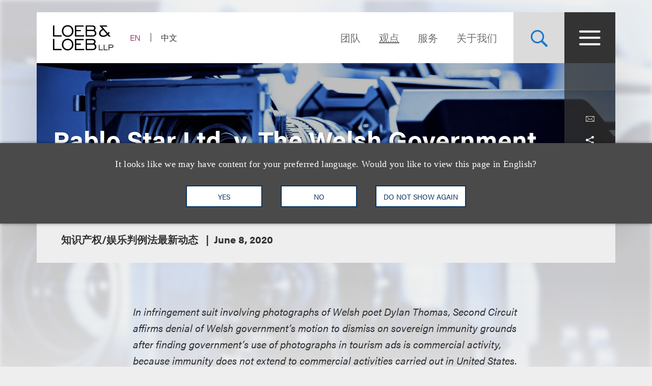

--- FILE ---
content_type: text/html; charset=utf-8
request_url: https://www.loeb.com/zh-hans/insights/publications/2020/06/pablo-star-ltd-v-welsh-government
body_size: 14896
content:



<!DOCTYPE html>

<html lang="zh-hans">
<head>
    <meta name="viewport" content="width=device-width, initial-scale=1">
        <!-- Cookies Consent Notice start for http://www.loeb.com  -->
        <script>!function () { window.semaphore = window.semaphore || [], window.ketch = function () { window.semaphore.push(arguments) }; var e = new URLSearchParams(document.location.search), n = document.createElement("script"); n.type = "text/javascript", n.src = "https://global.ketchcdn.com/web/v3/config/loeb_and_loeb/website_smart_tag/boot.js", n.defer = n.async = !0, document.getElementsByTagName("head")[0].appendChild(n) }();</script>
        <!-- Cookies Consent Notice end for http://www.loeb.com  -->
            <!-- Google Tag Manager -->
        <script>
(function(w,d,s,l,i){w[l]=w[l]||[];w[l].push({'gtm.start':
    new Date().getTime(),event:'gtm.js'});var f=d.getElementsByTagName(s)[0],
    j=d.createElement(s),dl=l!='dataLayer'?'&l='+l:'';j.async=true;j.src=
    'https://www.googletagmanager.com/gtm.js?id='+i+dl;f.parentNode.insertBefore(j,f);
    })(window,document,'script','dataLayer','GTM-NSWFWB');</script>
        <!-- End Google Tag Manager -->

        <script src="https://challenges.cloudflare.com/turnstile/v0/api.js?render=explicit"></script>

    
    <title>Pablo Star Ltd. v. The Welsh Government  | Loeb &amp; Loeb LLP </title>
<link rel="canonical" href="https://www.loeb.com/zh-hans/insights/publications/2020/06/pablo-star-ltd-v-welsh-government" />
    <link rel="shortcut icon" href="/favicon.ico" type="image/x-icon" />
<link rel="favicon" href="/favicon.ico" type="image/x-icon" />
<meta name="verify-v1" content="jASJogYBGSsKkLBPzXOVp6oJlrj+V5go5kvDVeE81dE=" />
<meta name="google-site-verification" content="8-fqTTz-HfNc5zuHv4CjDlabhXAugub-1lw25BLHkuk" />
<meta name="msvalidate.01" content="1906F7B04A86EEDA1C0DD4A435E8C1CC" />

<meta name="title" content="Pablo Star Ltd. v. The Welsh Government  | Loeb &amp; Loeb LLP " />
<meta name="description" content="" />
<meta name="keywords" content="" />
<meta name="robots" content="NOINDEX,FOLLOW" />

<meta name="SitecorePublishDate" content="June 18, 2020" />
<meta name="FrontEndPublishDate" content="June 8, 2020" />
<meta name="FrontEndPublishDateFormatted" content="06/08/2020" />
<meta name="NewsEventsPublicationsTypes" content="知识产权/娱乐判例法最新动态" />

<meta property="og:url" content="https://www.loeb.com/zh-hans/insights/publications/2020/06/pablo-star-ltd-v-welsh-government" />
<meta property="og:type" content="website" />
<meta property="og:title" content="Pablo Star Ltd. v. The Welsh Government  | Loeb &amp; Loeb LLP " />
<meta property="og:description" content="" />
    <meta property="og:image" content="https://www.loeb.com/-/media/images/social-media-assets/updates/social_update_ip_entertainment_case_law.jpg?rev=6ec9c471edf5404cb409eb9454875c2e&amp;hash=E257C971AE04F0EFECD3A77C8EF613BB" />

<meta name="twitter:card" content="summary_large_image">
<meta name="twitter:site" content="">
<meta name="twitter:title" content="Pablo Star Ltd. v. The Welsh Government  | Loeb &amp; Loeb LLP ">
<meta name="twitter:description" content="">
    <meta name="twitter:image" content="https://www.loeb.com/-/media/images/highlightsimages/cases-of-interest/cases_of_interest_hero.jpg?rev=82e1e157332f400a85f8295e52b9ece8&amp;hash=3A9D6B068AF14C689109B4346E454C6B">


    <link rel="stylesheet" href="https://use.typekit.net/ypc2wtw.css">
    <link rel="stylesheet" media="screen" href="/assets/main/public/styles/main.v-oiwt3vewoqgk6wkpczpkzw.css" />
    <link rel="stylesheet" media="print" href="/assets/main/public/styles/print.v-cbhwxy0fifal4cbk0zlgq.css" />
    <link rel="stylesheet" media="print" href="/assets/main/public/styles/pdf.v-luvmkdqcsinf6sddcqw3fq.css" />
</head>
<body id="default" class="body  ">
        <!-- Google Tag Manager (noscript) -->
        <noscript><iframe src="https://www.googletagmanager.com/ns.html?id=GTM-NSWFWB" height="0" width="0" style="display:none;visibility:hidden"></iframe></noscript>
        <!-- End Google Tag Manager (noscript) -->
    <div class="body__inner">

        
        <!--stopindex-->
        <a href="#main-content" class="sr-skip-to" tabindex="1" aria-label="Skip to Content">Skip to content</a>
        <!--startindex-->

        

<!--stopindex-->
<div id="vueheaderapp">
    <div is="stickyheader" inline-template>
        <div class="header__outer" v-header>
            <div class="header__placeholder"></div>
            <header class="header"
                    id="site-nav-header"
                    v-on:keydown.esc="$root.closeMenuOrSearch"
                    v-bind:class="{'header--active': headeractive, 'header--panelactive': panelactive, 'header--menuactive': $root.menuactive, 'header--searchactive': $root.searchactive }">
                <div class="header__inner">
                    <div class="header__section">
                        <div class="header__col header__present-active">
                            <div class="brand">
                                    <a href="/zh-hans" class="brand__content">
                                        <img src="/-/media/images/brand/logo.svg?rev=19413e179fb84152bba734f002556393&amp;sc_lang=zh-hans&amp;hash=63CCD344992603D957AD683EBE0FFAA9)"
                                             v-bind:src="(panelactive) ? '/-/media/images/brand/logolt.svg?rev=cd94687afdb54657b3d188524dc7d259&amp;sc_lang=zh-hans&amp;hash=D22C86AFFB490C747DDA234094E81F74)' : '/-/media/images/brand/logo.svg?rev=19413e179fb84152bba734f002556393&amp;sc_lang=zh-hans&amp;hash=63CCD344992603D957AD683EBE0FFAA9)'"
                                             alt="Loeb & Loeb LLP"
                                             class="brand__logo">
                                    </a>
                            </div>
                        </div>
                        <div class="header__col">
                            <ul class="nav nav--lang">
                                    <li class="nav__item nav__item--lang ">
                                            <a aria-label="Switch Site Language to English" class="nav__link nav__link--lang" href="/en/insights/publications/2020/06/pablo-star-ltd-v-welsh-government">EN</a>
                                    </li>
                                    <li class="nav__item nav__item--lang nav__item--active">
                                            <span aria-hidden="true" aria-label="Selected - Viewing Site in Chinese (Simplified)" class="nav__link nav__link--lang">中文</span>
                                    </li>
                            </ul>
                        </div>
                    </div>
                    <div class="header__section">
                        <ul class="nav nav--sitetop">
                                <li class="nav__item ">
                                    <a href="/zh-hans/people"
                                       class="nav__link nav__link--big  nav__link--upper link--dk "
                                       aria-label="Navigate to the People section">
                                        团队
                                    </a>
                                </li>
                                <li class="nav__item ">
                                    <a href="/zh-hans/insights"
                                       class="nav__link nav__link--big  nav__link--upper link--dk nav__link--is-current"
                                       aria-label="观点">
                                        观点
                                    </a>
                                </li>
                                <li class="nav__item ">
                                    <a href="/zh-hans/services"
                                       class="nav__link nav__link--big  nav__link--upper link--dk "
                                       aria-label="">
                                        服务
                                    </a>
                                </li>
                                <li class="nav__item ">
                                    <a href="/zh-hans/about"
                                       class="nav__link nav__link--big  nav__link--upper link--dk "
                                       aria-label="Navigate to the About Loeb section">
                                        关于我们
                                    </a>
                                </li>
                            
                        </ul>
                        <button aria-label="Site Search Toggle"
                                aria-expanded="false"
                                class="button button--search header__present-active"
                                v-cloak
                                v-bind:class="{'button--search-active': $root.searchactive}"
                                v-on:click.prevent="$root.toggleSearch"
                                v-bind:aria-expanded="$root.searchactive + ''">
                            <i class="icon icon-search" v-show="!$root.searchactive"></i>
                            <span v-if="$root.searchactive" class="button__closelabel">Close</span>
                            <i v-if="$root.searchactive" class="icon icon-close"></i>
                        </button>
                        <button aria-label="Site Menu Toggle"
                                aria-expanded="false"
                                class="button button--menu header__present-active"
                                v-cloak
                                v-bind:class="{'button--menu-active': $root.menuactive}"
                                v-on:click.prevent="$root.toggleMenu"
                                v-bind:aria-expanded="$root.menuactive + ''">
                            <i class="icon icon-menu" v-show="!$root.menuactive"></i>
                            <i class="icon icon-close" v-if="$root.menuactive"></i>
                        </button>
                    </div>
                </div>
            </header>
        </div>
    </div>
    <div aria-hidden="false"
         
         class="fullpanel"
         v-bind:class="[{'fullpanel--active': menuactive }]"
         v-on:keydown.esc="closeMenuOrSearch"
         v-bind:aria-hidden="!menuactive + ''">
        <div class="fullpanel__overlay fullpanel__overlay--dark"
             v-on:click="closeMenu"></div>
        <nav tabindex="0" class="fullpanel__inner"
             v-bind:tabindex="(menuactive) ? '0' : '-1'">
            <div class="container--startdesktop">
                <div class="sitemenu__sections fullpanel__content">
                    <div class="sitemenu__section">
                        <ul class="sitemenu sitemenu--primary">
                                <li class="sitemenu__item"><a href="/zh-hans/people" class="sitemenu__link">团队</a></li>
                                <li class="sitemenu__item"><a href="/zh-hans/insights" class="sitemenu__link">观点</a></li>
                                <li class="sitemenu__item"><a href="/zh-hans/services" class="sitemenu__link">服务</a></li>
                                <li class="sitemenu__item"><a href="/zh-hans/about" class="sitemenu__link">关于我们</a></li>
                        </ul>
                        <ul class="sitemenu sitemenu--secondary">
                                <li class="sitemenu__item"><a href="/zh-hans/newsevents " class="sitemenu__link">新闻报道及活动</a></li>
                                <li class="sitemenu__item"><a href="/zh-hans/locations " class="sitemenu__link">办公处</a></li>
                                <li class="sitemenu__item"><a href="/zh-hans/inclusion " class="sitemenu__link">多元文化</a></li>
                                <li class="sitemenu__item"><a href="/zh-hans/pro-bono " class="sitemenu__link">社区参与</a></li>
                                <li class="sitemenu__item"><a href="/zh-hans/general/alumni " class="sitemenu__link">老友汇</a></li>
                                <li class="sitemenu__item"><a href="/zh-hans/careers/why-loeb " class="sitemenu__link">职业发展</a></li>
                                <li class="sitemenu__item"><a href="/zh-hans/contact-us " class="sitemenu__link">联系我们</a></li>
                        </ul>
                    </div>
                    <div class="sitemenu__section sitemenu__section--tall">
                        <div class="sitemenu__cols">
                            <div class="sitemenu__col">
                                <div role="heading" class="sitemenu__title">行业领域</div>
                                <ul class="sitemenu sitemenu--tertiary">
                                        <li class="sitemenu__item"><a href="/zh-hans/services/industries/advanced-media-and-technology" class="sitemenu__link">广告与媒体</a></li>
                                        <li class="sitemenu__item"><a href="/zh-hans/services/industries/entertainment-music-and-sports" class="sitemenu__link">娱乐、音乐及体育</a></li>
                                        <li class="sitemenu__item"><a href="/zh-hans/services/industries/financial-services" class="sitemenu__link">金融服务</a></li>
                                        <li class="sitemenu__item"><a href="/zh-hans/services/industries/life-sciences" class="sitemenu__link">生命科学</a></li>
                                        <li class="sitemenu__item"><a href="/zh-hans/services/industries/nonprofits-and-tax-exempt-organizations" class="sitemenu__link">非营利组织与免税机构 </a></li>
                                        <li class="sitemenu__item"><a href="/zh-hans/services/industries/private-client" class="sitemenu__link">私人客户</a></li>
                                        <li class="sitemenu__item"><a href="/zh-hans/services/industries/real-estate" class="sitemenu__link">房地产</a></li>
                                        <li class="sitemenu__item"><a href="/zh-hans/services/industries/technology" class="sitemenu__link">科技</a></li>
                                </ul>
                            </div>
                            <div class="sitemenu__col">
                                <div role="heading" class="sitemenu__title">执业领域</div>
                                <ul class="sitemenu sitemenu--tertiary">
                                        <li class="sitemenu__item"><a href="/zh-hans/services/practices/capital-markets-corporate-and-finance" class="sitemenu__link">资本市场、公司与金融</a></li>
                                        <li class="sitemenu__item"><a href="/zh-hans/services/practices/employment-and-labor" class="sitemenu__link">就业与劳工 </a></li>
                                        <li class="sitemenu__item"><a href="/zh-hans/services/practices/intellectual-property" class="sitemenu__link">知识产权</a></li>
                                        <li class="sitemenu__item"><a href="/zh-hans/services/practices/investigations-compliance" class="sitemenu__link">调查及合规</a></li>
                                        <li class="sitemenu__item"><a href="/zh-hans/services/practices/litigation" class="sitemenu__link">诉讼</a></li>
                                        <li class="sitemenu__item"><a href="/zh-hans/services/practices/privacy-security-and-data-innovations" class="sitemenu__link">隐私、安全与数据革新</a></li>
                                        <li class="sitemenu__item"><a href="/zh-hans/services/practices/bankruptcy-restructuring-and-creditors-rights" class="sitemenu__link">重组及破产业务</a></li>
                                        <li class="sitemenu__item"><a href="/zh-hans/services/practices/tax" class="sitemenu__link">税务</a></li>
                                </ul>
                            </div>
                        </div>
                        <a href="/zh-hans/services" class="link link--block link--lt link--lg">
                            <span class="link__title">查看全部执业领域及行业领域 <i class="icon icon-arrow link__anim-arrow"></i></span>
                        </a>
                    </div>
                </div>
            </div>
        </nav>
    </div>
</div>
    <div id="searchFullPanel"
         class="fullpanel"
         tabindex="0"
         aria-hidden="true">
        <div class="fullpanel__overlay fullpanel__overlay--primary"></div>
        <div class="container--startdesktop fullpanel__inner">
            <form ref="sitesearchform" class="sitesearch sitesearch--full">
                <fieldset class="searchbox searchbox--lt searchbox--jumbo hero-search__field">
                    <div>
    
    

        <div id="_6569EA3F-AC4D-4BD6-83DD-A2CAA329453C"
                             data-search-interface-id='coveoa87b94be'
>
            
<div class='coveo-search-section'>
    



<script>
    document.addEventListener("CoveoSearchEndpointInitialized", function() {
        var searchboxElement = document.getElementById("_185F67BF-1D73-4AEE-9564-FDE5B0EB24D9");
        searchboxElement.addEventListener("CoveoComponentInitialized", function() {
            CoveoForSitecore.initSearchboxIfStandalone(searchboxElement, "/zh-hans/site-search");
        });
    })
</script>    <div id="_185F67BF-1D73-4AEE-9564-FDE5B0EB24D9_container" class="coveo-for-sitecore-search-box-container"
                     data-prebind-maximum-age='currentMaximumAge'
>
        <div id="_185F67BF-1D73-4AEE-9564-FDE5B0EB24D9"
             class="CoveoSearchbox"
                             data-enable-omnibox='true'
                 data-enable-query-suggest-addon='true'
                 data-prebind-maximum-age='currentMaximumAge'
                 data-placeholder='在Loeb.com查找'
                 data-clear-filters-on-new-query='false'
>
            
            
<script type="text/javascript">
    document.addEventListener("CoveoSearchEndpointInitialized", function() {
        var componentId = "_185F67BF-1D73-4AEE-9564-FDE5B0EB24D9";
        var componentElement = document.getElementById(componentId);

        function showError(error) {
                console.error(error);
        }

        function areCoveoResourcesIncluded() {
            return typeof (Coveo) !== "undefined";
        }

        if (areCoveoResourcesIncluded()) {
            var event = document.createEvent("CustomEvent");
            event.initEvent("CoveoComponentInitialized", false, true);
            
            setTimeout(function() {
                componentElement.dispatchEvent(event);
            }, 0);
        } else {
            componentElement.classList.add("invalid");
            showError("The Coveo Resources component must be included in this page.");
        }
    });
</script>
            <div class="CoveoForSitecoreBindWithUserContext"></div>
            <div class="CoveoForSitecoreExpressions"></div>
            <div class="CoveoForSitecoreConfigureSearchHub" data-sc-search-hub="Site Search"></div>
        </div>
        
    </div>

</div>
        </div>
</div>

    <script type="text/javascript">
        document.addEventListener("CoveoSearchEndpointInitialized", function() {
            var externalComponentsSection = document.getElementById("_6569EA3F-AC4D-4BD6-83DD-A2CAA329453C");
                 CoveoForSitecore.initExternalComponentsSection(externalComponentsSection);
        });
    </script>

                    <input style="display: none;" aria-label="在Loeb.com查找" placeholder="在Loeb.com查找" class="searchbox__input">
                    <button style="display: none;" aria-label="查找乐博相关信息"
                            type="reset"
                            class="searchbox__button searchbox__button--reset">
                        <i class="icon icon-close"></i>
                    </button>
                    <button style="display: none;" aria-label="在Loeb.com查找" class="searchbox__button searchbox__button--submit">
                        <i class="icon-search"></i>
                    </button>
                </fieldset>
            </form>
        </div>
    </div>

<!--startindex-->


        

<div id="vueapp"
     v-bind:class="{'body__inner--panelactive': panelactive }"
     v-viewport
     v-scroll-disabled="panelactive">
    
<!--stopindex-->
<div is="language-prompt" inline-template>
    <div class="languageprompt" v-bind:class='{"languageprompt--active": active, "languageprompt--animate": animate, "languageprompt--hide": hide}'>
        <div class="page-limit-narrow languageprompt__inner">
            <div class="languageprompt__row">
                <p class="languageprompt__description">It looks like we may have content for your preferred language. Would you like to view this page in English?</p>
            </div>
            <div class="languageprompt__row">
                <button class="button button--inverse languageprompt__button"
                        v-on:click='accept("/en/insights/publications/2020/06/pablo-star-ltd-v-welsh-government")'>

                    <span>YES</span>
                </button>
                <button class="button button--inverse languageprompt__button"
                        v-on:click='decline()'>

                    <span>NO</span>
                </button>
                <button class="button button--inverse languageprompt__button"
                        v-on:click='never()'>

                    <span>DO NOT SHOW AGAIN</span>
                </button>
            </div>
        </div>
    </div>
</div>
<!--startindex-->
    
<!--stopindex-->
<div is="email-form" ref="emailform" class="modal-lock" :sitekey="'0x4AAAAAACFtYns5luBiJrVa'" inline-template v-cloak>
    <div class="modal-mask" v-show="isShowing">
        <div class="modal-wrapper">
            <div class="modal-container">
                <div class="modal-body">
                    <form data-form-id="emailForm" class="email-form" v-if="!emailForm.hasSubmitted">
                        <fieldset>
                            <button class="email-form__modal__close" type="reset" v-on:click="close()">
                                <img alt="close modal" src="/assets/Main/public/images/modal-close.svg" class="email-form__modal__close__icon">
                            </button>
                            <div class="email-form__wrapper">
                                <div class="email-form__input-wrapper">
                                    <div class="name">Name</div>
                                    <input type="text" class="form-input" placeholder="" v-model="emailForm.name">
                                    <div class="email-form__error">{{emailForm.nameError}}</div>
                                </div>
                                <div class="email-form__input-wrapper">
                                    <div class="name">Email</div>
                                    <input type="email" class="form-input" placeholder="" v-model="emailForm.email">
                                    <div class="email-form__error">{{emailForm.emailError}}</div>
                                </div>
                                <div class="email-form__input-wrapper">
                                    <div class="message">Message</div>
                                    <textarea class="form-input email-form__textarea" placeholder="" v-model="emailForm.message"></textarea>
                                    <div class="email-form__error">{{emailForm.messageError}}</div>
                                </div>
                                <button aria-label="Send email" class="btn-ghost email-form__submit" type="reset" v-on:click="submit()">
                                    <span class="btn-ghost-label">Submit</span>
                                </button>

                                    <div id="emailTurnstileContainer" class="email-form__cfTurnstile"></div>

                                <div class="email-form__error" id="emailForm_submitError"></div>
                            </div>
                        </fieldset>
                    </form>
                    <div v-if="emailForm.hasSubmitted">
                        <button class="email-form__modal__close" type="reset" v-on:click="close()">
                            <img alt="close modal" src="/assets/Main/public/images/modal-close.svg" class="email-form__modal__close__icon">
                        </button>
                        <div v-if="emailForm.submissionSuccess" class="email-form__success" id="emailForm_submitError">Email has been submitted successfully. Thanks!</div>
                        <div v-if="!emailForm.submissionSuccess" class="email-form__error" id="emailForm_submitError">Error sending the email. Please try again later.</div>
                    </div>
                </div>
            </div>
        </div>
    </div>
</div>
<!--startindex-->
    
<!--stopindex-->
<div is="v-card-modal" ref="vcardmodal" class="modal-lock" :sitekey="'0x4AAAAAACFtYns5luBiJrVa'" inline-template v-cloak>
    <div class="modal-mask" v-show="isVCardShowing">
        <div class="modal-wrapper">
            <div class="modal-container">
                <div class="modal-body">
                    <form data-form-id="vCardModal" class="v-card-modal" v-if="!vCardModal.isError">
                        <fieldset>
                            <button class="v-card-modal__modal__close" type="reset" v-on:click="close()">
                                <img alt="close modal" src="/assets/Main/public/images/modal-close.svg" class="v-card-modal__modal__close__icon">
                            </button>
                            <div class="v-card-modal__download-text">
                                By clicking on the Submit button below, you are downloading the Loeb contact's vCard.
                            </div>
                            <div class="v-card-modal__wrapper">
                                <button aria-label="Send email" class="btn-ghost v-card-modal__submit" type="reset" v-on:click="submit()">
                                    <span class="btn-ghost-label">Submit</span>
                                </button>

                                    <div id="vcardModalTurnstileContainer" class="v-card-modal__cfTurnstile"></div>

                                <div class="v-card-modal__error" id="v-card-modal_submitError"></div>
                            </div>
                        </fieldset>
                    </form>
                    <div v-if="vCardModal.isError">
                        <button class="v-card-modal__modal__close" type="reset" v-on:click="close()">
                            <img alt="close modal" src="/assets/Main/public/images/modal-close.svg" class="v-card-modal__modal__close__icon">
                        </button>
                        <div v-if="!vCardModal.submissionSuccess" class="v-card-modal__error" id="v-card-modal_submitError">Error with download</div>
                    </div>
                </div>
            </div>
        </div>
    </div>
</div>
<!--startindex-->

    <div class="page">
        


<section class="section section--no-relative">
    <div class="section__inner section__inner--container">
<header class="hero hero--article">
    <div class="hero__inner hero__inner--short">
            <div class="hero__image" style="background-image: url('/-/media/images/highlightsimages/cases-of-interest/cases_of_interest_hero.jpg?rev=82e1e157332f400a85f8295e52b9ece8&amp;hash=3A9D6B068AF14C689109B4346E454C6B');"></div>
        <div class="herocols herocols--mobile-row">
            <div class="herocols__col herocols__col--row">
                <div class="herocols__row herocols__row--desktop-center herocols__row--full herocols__row--center-content herocols__row--spaced">
                    <div class="hero__title-wrapper">
                        <h1 class="hero__title hero__title--lt">Pablo Star Ltd. v. The Welsh Government </h1>
                    </div>
                </div>
                <div class="herocols__row herocols__row--narrow herocols__row--bg herocols__row--center-tools herocols__row--last">
                    
<ul class="page-tools">
    
    <li class="page-tools__item page-tools__item--block">
        <button class="page-tools__trigger page-tools__trigger--lt" title="电邮给" v-on:click="$root.mailPage('在loeb.com查看这一连接')"><i class="page-tools__icon icon-mail"></i></button>
    </li>
    
    <li class="page-tools__item page-tools__item--block">
        <button aria-controls="share-options" v-bind:aria-expanded="$root.shareactive + ''" title="切换分享工具" class="page-tools__trigger page-tools__trigger--lt" v-on:click="$root.toggleShare"><i class="page-tools__icon " v-bind:class="{'icon-share': !$root.shareactive, 'icon-close': $root.shareactive}"></i></button>
        <div id="share-options" v-bind:aria-hidden="($root.shareactive) ? 'false' : 'true'"
             class="page-tools__shareblock" v-bind:class="{'page-tools__shareblock--active': $root.shareactive}">
            <div class="page-tools__sharelinks">
                <a class="page-tools__trigger page-tools__trigger--lt" title="Share on Linkedin" href="https://www.linkedin.com/shareArticle?mini=true&amp;url=https%3a%2f%2fwww.loeb.com%2fzh-hans%2finsights%2fpublications%2f2020%2f06%2fpablo-star-ltd-v-welsh-government&amp;title=Pablo+Star+Ltd.+v.+The+Welsh+Government+&amp;summary=&amp;source=" ref="noreferrer" target="_blank"><i class="page-tools__icon icon-linkedin"></i></a>
                <a class="page-tools__trigger page-tools__trigger--lt" title="Share on Twitter" href="https://twitter.com/share?text=Pablo+Star+Ltd.+v.+The+Welsh+Government+&amp;url=https%3a%2f%2fwww.loeb.com%2fzh-hans%2finsights%2fpublications%2f2020%2f06%2fpablo-star-ltd-v-welsh-government&amp;hashtags=" ref="noreferrer" target="_blank"><i class="page-tools__icon icon-twitter"></i></a>
                <a class="page-tools__trigger page-tools__trigger--lt" title="Share on Facebook" href="https://www.facebook.com/sharer/sharer.php?u=https%3a%2f%2fwww.loeb.com%2fzh-hans%2finsights%2fpublications%2f2020%2f06%2fpablo-star-ltd-v-welsh-government" ref="noreferrer" target="_blank"><i class="page-tools__icon icon-facebook"></i></a>
            </div>
        </div>
    </li>
    
    <li class="page-tools__item page-tools__item--block">
        <button title="打印" class="page-tools__trigger page-tools__trigger--lt" v-on:click="$root.printPage"><i class="icon icon-printer page-tools__icon"></i></button>
    </li>
    

</ul>
                </div>
            </div>
        </div>
    </div>
        <div class="hero__flexbox hero__flexbox--stretch hero__flexbox--relative hero__flexbox--bg-gray">
            <div class="hero__flexcol">
                <div class="article-details">
                    <div class="article-details__meta-data fontsize__5--lg">
                            <span class="article-details__meta">
知识产权/娱乐判例法最新动态                            </span>
                                                                                                    <time class="article-details__meta">June 8, 2020</time>
                                            </div>
                </div>
            </div>
        </div>
</header> 
    </div>
</section>
<div class="container--startdesktop">
    <div class="page__inner page__inner--narrow">
        <main class="page__main">

            <section class="section">
                <div class="section__inner">
                    <div class="overview-block overview-block--article">
                        
                        <div class="richtext">
                            <p><em>In infringement suit involving photographs of Welsh poet Dylan Thomas, Second Circuit affirms denial of Welsh government&rsquo;s motion to dismiss on sovereign immunity grounds after finding government&rsquo;s use of photographs in tourism ads is commercial activity, because immunity does not extend to commercial activities carried out in United States.</em></p>
Pablo Star Ltd. sued the Welsh government for copyright infringement arising from the government&rsquo;s use of two photographs of the Welsh poet Dylan Thomas. Pablo Star alleged it owned the copyrights to the photographs of Thomas titled &ldquo;Just Married&rdquo; and &ldquo;Penard&rdquo; and that the Welsh government infringed upon its copyright by using the two photographs. The allegedly infringing materials included a brochure and map titled &ldquo;Dylan Thomas Walking Tour of Greenwich Village, New York,&rdquo; a collaboration between the Welsh government and the Thomas family&nbsp; run by New York Fun Tours that charged $25 per ticket for the tour. The Welsh government also had a page on its website titled &ldquo;Discovering the Welsh in America,&rdquo; with a link to a PDF copy of a booklet called &ldquo;Welsh in America 2010,&rdquo; information about an exhibition that could be borrowed from the Welsh government in New York at no cost and a link to New York Fun Tours&rsquo; webpage regarding its Thomas walking tours. The Welsh government also provided copies of the Thomas photographs to U.S. media companies for use in articles about Dylan Thomas that promoted tourism to Wales. This all was part of a strategy by the Welsh government to attract tourism from multiple countries, including the United States.&nbsp;<br />
<br />
The Welsh government moved to dismiss this action under the Foreign Sovereign Immunities Act&rsquo;s (FSIA) sovereign immunity provision, which the district court denied. The district court found that the allegedly infringing activities of the Welsh government fell under an exception to FSIA. The Welsh government appealed, and the Second Circuit affirmed the denial.<br />
<br />
FSIA provides immunity to a foreign state from the jurisdiction of the courts of the United States subject to several enumerated exceptions, including the commercial activity exception. The commercial activity exception excepts from immunity any action that is based on commercial activity carried out in the United States by the foreign state. &ldquo;Commercial activity&rdquo; is defined as either a regular course of commercial conduct or a particular commercial transaction or act. Whether an activity is deemed &ldquo;commercial&rdquo; under FSIA depends on its &ldquo;nature&rdquo; rather than its &ldquo;purpose,&rdquo; where &ldquo;purpose&rdquo; is the reason why the foreign state engages in the activity and &ldquo;nature&rdquo; is the outward form of the conduct that the foreign state performs or agrees to perform. Moreover, the commercial activity must have &ldquo;substantial contact&rdquo; with the United States. The Welsh government argued that its activities were not commercial and were not carried out in the United States.<br />
<br />
The Welsh government argued that it was not engaging in commercial activity by promoting its culture and tourism but rather acting as a sovereign state, because Welsh law mandated the promotion of tourism and because this promotion is an inherently governmental function, since it historically has been governments that perform these actions. The Second Circuit disagreed, reasoning that while the purpose of creating the materials may have been to serve a governmental function, the nature of creating the brochure and website resembled commercial activity. The allegedly infringing actions that the Welsh government engaged in&mdash;the publication and reproduction of advertising materials&mdash;were actions also performed by those in the travel industry and therefore commercial in nature.&nbsp;<br />
<br />
Because under FSIA, commercial activity is deemed to have been carried out in the United States if it had substantial contact with the United States, the Second Circuit rejected the Welsh government&rsquo;s argument that because all relevant activity took place in Wales or the United Kingdom, the activities were not carried out in the United States. Rather, the Second Circuit found that there was substantial contact&mdash;the Welsh government&rsquo;s conduct reached beyond the confines of its national and consular borders, including through the distribution of the photographs to American media companies and collaboration on a brochure and map that used the photographs for a walking tour of New York.&nbsp;<br />
<br />
Because the Welsh government&rsquo;s conduct was commercial in nature and occurred in the United States, the Second Circuit affirmed the district court&rsquo;s denial of the Welsh government&rsquo;s motion to dismiss.<br />
<br />
Summary prepared by Linna Chen and Michael Segal&nbsp;<br />

                        </div>
                                <div class="overview-block__cta">
                                    <a class="overview-block__pdf link link--pdf" href="/-/media/files/pdfs/pablo-star-v-welsh-govt.pdf?rev=18441f6494054e4cb8ad5d9022d37429&amp;hash=85B27108CD483892A938E540418B510D">Click here to download a PDF of the full decision.</a>
                                </div>
                    </div>
                </div>
            </section>

                <section class="section">
                    <div class="section__inner">
                        <ul class="grid">
                            <li class="grid__item grid__item--cta">
                                <a href="/zh-hans/insights/cases-of-interest" target="|Custom" class="tile tile--with-background">
                                    <span class="tile__heading fontsize--h2">
                                        查看更多感兴趣的案例
                                    </span>
                                        <span class="tile__background" style="background-image: url('/-/media/images/highlightsimages/cases-of-interest/cases_of_interest.jpg?rev=3a5a63facd73403a985de98975917075&amp;hash=F6071D8C6CD1373FA18DC2A1440547B8')"></span>
                                </a>
                            </li>
                        </ul>
                    </div>
                </section>



        </main>

    </div>
</div>





    <div role="presentation" class="page__background">
        <div class="page__background-image" style="background-image: url('/-/media/images/highlightsimages/cases-of-interest/cases_of_interest_hero.jpg?rev=82e1e157332f400a85f8295e52b9ece8&amp;hash=3A9D6B068AF14C689109B4346E454C6B')"></div>
    </div>

    </div>

    <!--stopindex-->
<footer class="footer">
    <div class="container--startdesktop footer__inner">
        <div class="footer__row">
            <div class="footer__section footer__section--sm">
                <a href="/zh-hans" class="brand--footer">
                    <img class="brand__image--footer" src="/-/media/home-redesign/loebloebtakingyoufurther.png?rev=fb5befdfa1524f5bb7a1098d9eee81da&amp;hash=B7181F70442EA1EA7AF1C015329C5D16" alt="" />
                </a>
            </div>
            <div class="footer__section footer__section--widemobile">
                <div class="footer__links">
                    <div class="footer__links--primary">
                            <ul class="nav">
                                    <li class="nav__item"><a class="nav__link link--dk nav__link--primary" href="/zh-hans/locations/los-angeles">洛杉矶</a></li>
                                    <li class="nav__item"><a class="nav__link link--dk nav__link--primary" href="/zh-hans/locations/new-york">纽约</a></li>
                                    <li class="nav__item"><a class="nav__link link--dk nav__link--primary" href="/zh-hans/locations/chicago">芝加哥</a></li>
                                    <li class="nav__item"><a class="nav__link link--dk nav__link--primary" href="/zh-hans/locations/nashville">那什维尔</a></li>

                                
                                        <li class="nav__item nav__item--mobile"><a class="nav__link link--dk nav__link--primary nav__link--primary-mobile" href="/zh-hans/locations/washington-dc">华盛顿特区</a></li>
                                        <li class="nav__item nav__item--mobile"><a class="nav__link link--dk nav__link--primary nav__link--primary-mobile" href="/zh-hans/locations/san-francisco">旧金山</a></li>
                                        <li class="nav__item nav__item--mobile"><a class="nav__link link--dk nav__link--primary nav__link--primary-mobile" href="/zh-hans/locations/tysons">泰森斯</a></li>
                                        <li class="nav__item nav__item--mobile"><a class="nav__link link--dk nav__link--primary nav__link--primary-mobile" href="/zh-hans/locations/beijing">代表处</a></li>
                                        <li class="nav__item nav__item--mobile"><a class="nav__link link--dk nav__link--primary nav__link--primary-mobile" href="/zh-hans/locations/hong-kong">香港</a></li>
                            </ul>
                                                    <ul class="nav footer__links--desktop">
                                    <li class="nav__item"><a class="nav__link link--dk nav__link--primary" href="/zh-hans/locations/washington-dc">华盛顿特区</a></li>
                                    <li class="nav__item"><a class="nav__link link--dk nav__link--primary" href="/zh-hans/locations/san-francisco">旧金山</a></li>
                                    <li class="nav__item"><a class="nav__link link--dk nav__link--primary" href="/zh-hans/locations/tysons">泰森斯</a></li>
                                    <li class="nav__item"><a class="nav__link link--dk nav__link--primary" href="/zh-hans/locations/beijing">代表处</a></li>
                                    <li class="nav__item"><a class="nav__link link--dk nav__link--primary" href="/zh-hans/locations/hong-kong">香港</a></li>
                            </ul>
                    </div>
                    <div class="footer__links--secondary">
                            <ul class="nav">
                                        <li class="nav__item"><a class="nav__link nav__link--secondary" href="https://www.linkedin.com/company/loeb-&amp;-loeb-llp" target="_blank" title="">LinkedIn</a></li>
                                        <li class="nav__item"><a class="nav__link nav__link--secondary" href="https://www.facebook.com/LoebLoebLLP/" target="_blank" title="">Facebook</a></li>
                                        <li class="nav__item"><a class="nav__link nav__link--secondary" href="https://twitter.com/loeb_loebllp?lang=en" target="_blank" title="">X</a></li>
                                        <li class="nav__item"><a class="nav__link nav__link--secondary" href="http://www.youtube.com/@Loeb_LoebLLP" target="_blank" title="YouTube">YouTube</a></li>

                                
                                            <li class="nav__item nav__item--mobile"><a class="nav__link nav__link--secondary nav__link--secondary-mobile" href="/zh-hans/contact-us" target="" title="">联系我们</a></li>
                                            <li class="nav__item nav__item--mobile"><a class="nav__link nav__link--secondary nav__link--secondary-mobile" href="/zh-hans/general/privacy-policy" target="" title="">隐私政策</a></li>
                                            <li class="nav__item nav__item--mobile"><a class="nav__link nav__link--secondary nav__link--secondary-mobile" href="/zh-hans/general/terms-of-use" target="" title="">使用条款</a></li>
                                            <li class="nav__item nav__item--mobile"><a class="nav__link nav__link--secondary nav__link--secondary-mobile" href="https://loeb.concep.com/preferences/loeb/login" target="" title="">订阅中心</a></li>
                            </ul>

                            <ul class="nav footer__links--desktop">
                                        <li class="nav__item"><a class="nav__link nav__link--secondary" href="/zh-hans/contact-us" target="" title="">联系我们</a></li>
                                        <li class="nav__item"><a class="nav__link nav__link--secondary" href="/zh-hans/general/privacy-policy" target="" title="">隐私政策</a></li>
                                        <li class="nav__item"><a class="nav__link nav__link--secondary" href="/zh-hans/general/terms-of-use" target="" title="">使用条款</a></li>
                                        <li class="nav__item"><a class="nav__link nav__link--secondary" href="https://loeb.concep.com/preferences/loeb/login" target="" title="">订阅中心</a></li>
                            </ul>
                    </div>
                </div>

                <div class="footer__logo">
                    <a href="/zh-hans" class="brand--footer">
                        <img class="brand__image--footer" src="/-/media/home-redesign/loebloebtakingyoufurther.png?rev=fb5befdfa1524f5bb7a1098d9eee81da&amp;hash=B7181F70442EA1EA7AF1C015329C5D16" alt="" />
                    </a>
                </div>

                <div class="footer__block footer__block--right copyright">
                    <span class="copyright__title">&copy; 2026 Loeb & Loeb LLP</span>
                </div>
                <div class="footer__block footer__block--right disclaimer">
                    <span class="disclaimer__title">本网站内容可能构成《纽约州专业人员行为准则》以及其它法域之法律项下的&ldquo;律师广告&rdquo;。您使用本网站或其功能即表示您同意我们的《使用条款及隐私权政策》。</span>
                </div>
            </div>
        </div>
    </div>
</footer>
<!--startindex-->


    <div id="modal-video"
         class="video-modal"
         v-bind:class="{'video-modal--is-active': showVideoModal }"
         v-tabbable-overlay="videoUrl !== ''"
         v-on:keyup.esc="$root.closeVideo">
        <div class="video-modal__inner container">
            <div id="vimeo-player" data-vimeo-defer></div>
            <div id="youtube-player"></div>
        </div>
        <button aria-label="close-video" v-on:click.prevent="$root.closeVideo" class="video-modal__close"><i class="icon-close"></i></button>
    </div>
</div>



        

<link rel="stylesheet" href="/Coveo/Hive/css/CoveoFullSearch.v-ja0chcdf8iuhzszjvffalg.css" />
<link rel="stylesheet" href="/Coveo/Hive/css/CoveoForSitecore.v-sw3sdthyacfsbpp6uzcevw.css" />
<script class="coveo-script" type="text/javascript" src='/Coveo/Hive/js/CoveoJsSearch.Lazy.min.v-mjpfcnqysrzbdbe4bnomhw.js'></script>
<script class="coveo-for-sitecore-script" type="text/javascript" src='/Coveo/Hive/js/CoveoForSitecore.Lazy.min.v-nqqk4x3nq49q0h6uppama.js'></script>
<script type="text/javascript" src="/Coveo/Hive/js/cultures/zh-cn.v-iin0neluxaoi2dratoko1g.js"></script>
<script type="text/javascript" src="/assets/coveo/public/scripts/coveo.extension.v-s9uxsjlf7hwatagjig5xjq.js"></script>

<div>


    
    
        <!-- Resources -->
        <div id="coveo3a949f41"
             class="CoveoForSitecoreContext"
               data-sc-should-have-analytics-component='true'
  data-sc-analytics-enabled='true'
  data-sc-current-language='zh-Hans'
  data-prebind-sc-language-field-name='fieldTranslator'
  data-sc-language-field-name='_language'
  data-sc-labels='{&quot;Ascending&quot; : &quot;Ascending&quot; , &quot;Descending&quot; : &quot;Descending&quot; , &quot;Search is currently unavailable&quot; : &quot;Oops! Something went wrong on the server.&quot; , &quot;If the problem persists contact the administrator.&quot; : &quot;If the problem persists contact the administrator.&quot; , &quot;Created By&quot; : &quot;Created by&quot; , &quot;Creation Time&quot; : &quot;Creation time.&quot; , &quot;Template&quot; : &quot;Template&quot; , &quot;Updated By&quot; : &quot;Updated by&quot; , &quot;Created&quot; : &quot;Created&quot; , &quot;Language&quot; : &quot;Language&quot; , &quot;Last Time Modified&quot; : &quot;Last time modified.&quot; , &quot;Uniform resource identifier&quot; : &quot;URI&quot;}'
  data-sc-maximum-age='900000'
  data-sc-page-name='Pablo Star Ltd v Welsh Government'
  data-sc-page-name-full-path='/sitecore/content/Sites/Main/Home/Insights/Publications/2020/06/Pablo Star Ltd v Welsh Government'
  data-sc-index-source-name='Coveo_web_index - LOEBLOEBLL_SC103U0_LB'
  data-sc-is-in-experience-editor='false'
  data-sc-is-user-anonymous='true'
  data-sc-item-uri='sitecore://web/{33304D38-3726-47E8-B234-08533F01BF90}?lang=zh-Hans&amp;ver=1'
  data-sc-item-id='33304d38-3726-47e8-b234-08533f01bf90'
  data-prebind-sc-latest-version-field-name='fieldTranslator'
  data-sc-latest-version-field-name='_latestversion'
  data-sc-rest-endpoint-uri='/coveo/rest'
  data-sc-analytics-endpoint-uri='/coveo/rest/ua'
  data-sc-site-name='website'
  data-sc-field-prefix='f'
  data-sc-field-suffix='54963'
  data-sc-prefer-source-specific-fields='false'
  data-sc-external-fields='[{&quot;fieldName&quot;:&quot;permanentid&quot;,&quot;shouldEscape&quot;:false}]'
  data-sc-source-specific-fields='[{&quot;fieldName&quot;:&quot;attachmentparentid&quot;},{&quot;fieldName&quot;:&quot;author&quot;},{&quot;fieldName&quot;:&quot;clickableuri&quot;},{&quot;fieldName&quot;:&quot;collection&quot;},{&quot;fieldName&quot;:&quot;concepts&quot;},{&quot;fieldName&quot;:&quot;date&quot;},{&quot;fieldName&quot;:&quot;filetype&quot;},{&quot;fieldName&quot;:&quot;indexeddate&quot;},{&quot;fieldName&quot;:&quot;isattachment&quot;},{&quot;fieldName&quot;:&quot;language&quot;},{&quot;fieldName&quot;:&quot;printableuri&quot;},{&quot;fieldName&quot;:&quot;rowid&quot;},{&quot;fieldName&quot;:&quot;size&quot;},{&quot;fieldName&quot;:&quot;source&quot;},{&quot;fieldName&quot;:&quot;topparent&quot;},{&quot;fieldName&quot;:&quot;topparentid&quot;},{&quot;fieldName&quot;:&quot;transactionid&quot;},{&quot;fieldName&quot;:&quot;uri&quot;},{&quot;fieldName&quot;:&quot;urihash&quot;}]'
>
        </div>
        <script type="text/javascript">
        var endpointConfiguration = {
            itemUri: "sitecore://web/{33304D38-3726-47E8-B234-08533F01BF90}?lang=zh-Hans&amp;ver=1",
            siteName: "website",
            restEndpointUri: "/coveo/rest"
        };
        if (typeof (CoveoForSitecore) !== "undefined") {
            CoveoForSitecore.SearchEndpoint.configureSitecoreEndpoint(endpointConfiguration);
            var context = document.getElementById("coveo3a949f41");
            if (!!context) {
                CoveoForSitecore.Context.configureContext(context);
            }
        }
        </script>
</div>
    </div>

        <script src="https://cdnjs.cloudflare.com/ajax/libs/es6-promise/4.1.1/es6-promise.min.js"></script>
        <script type="text/javascript">window.Promise = window.ES6Promise</script>
        <script src="/assets/main/public/scripts/main.v-dv6ifanbnll75six0ejq.js"></script>
        <script src="/assets/main/public/scripts/bodyScrollLock.min.v-5ejc44yf4vg2ghkl5rmsq.js"></script>

    

</body>
</html>
